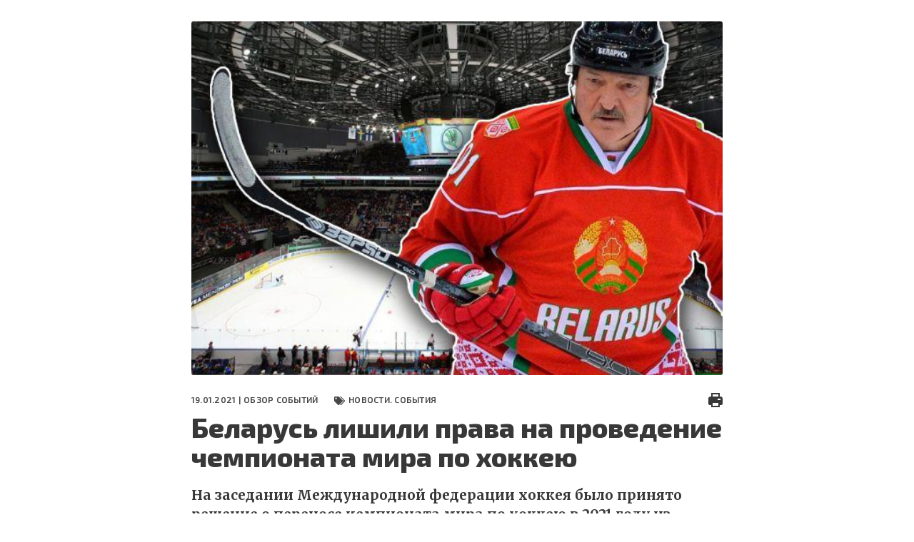

--- FILE ---
content_type: text/html; charset=UTF-8
request_url: https://fondsk.ru/news/2021/01/19/belarus-lishili-prava-na-provedenie-chempionata-mira-po-hokkeju.html?print
body_size: 18070
content:
<!DOCTYPE html>
<html lang="ru" dir="ltr" prefix="og: https://ogp.me/ns#">
  <head>
    <meta charset="utf-8" />
<meta name="description" content="На заседании Международной федерации хоккея было принято решение о переносе чемпионата мира по хоккею в 2021 году из Беларуси – «из соображения вопросов безопасности»." />
<link rel="canonical" href="https://fondsk.ru/news/2021/01/19/belarus-lishili-prava-na-provedenie-chempionata-mira-po-hokkeju.html" />
<link rel="image_src" href="https://fondsk.ru/sites/default/files/images/news/2021/01/19/15266.jpg" />
<meta property="og:image" content="https://fondsk.ru/sites/default/files/images/news/2021/01/19/15266.jpg" />
<meta name="Generator" content="Drupal 9 (https://www.drupal.org)" />
<meta name="MobileOptimized" content="width" />
<meta name="HandheldFriendly" content="true" />
<meta name="viewport" content="width=device-width, initial-scale=1.0" />
<meta http-equiv="X-UA-Compatible" content="IE=edge" />
<link rel="icon" href="/themes/fondsk/favicon.ico" type="image/vnd.microsoft.icon" />

    <title>Беларусь лишили права на проведение Чемпионата мира по хоккею — Фонд стратегической культуры</title>
    <!-- Favicon  -->
    <link rel="apple-touch-icon" sizes="180x180" href="https://fondsk.ru/themes/fondsk/assets/icons/favicon/apple-touch-icon.png">
    <link rel="icon" type="image/png" sizes="32x32" href="https://fondsk.ru/themes/fondsk/assets/icons/favicon/favicon-32x32.png">
    <link rel="icon" type="image/png" sizes="16x16" href="https://fondsk.ru/themes/fondsk/assets/icons/favicon/favicon-16x16.png">
    <link rel="manifest" href="https://fondsk.ru/themes/fondsk/assets/icons/favicon/site.webmanifest">
    <link rel="mask-icon" href="https://fondsk.ru/themes/fondsk/assets/icons/favicon/safari-pinned-tab.svg" color="#5bbad5">
    <link rel="shortcut icon" href="https://fondsk.ru/themes/fondsk/assets/icons/favicon/favicon.ico">
    <link rel="license" href="https://creativecommons.org/publicdomain/zero/1.0/">
    <meta name="msapplication-TileColor" content="#da532c">
    <meta name="msapplication-config" content="https://fondsk.ru/themes/fondsk/assets/icons/favicon/browserconfig.xml">
    <meta name="theme-color" content="#ffffff">
    <link rel="stylesheet" media="all" href="/sites/default/files/css/css_-Q4n_vDUNhlis7TW6Asb2SslPISmCRo_uDuZUumsgUg.css" />
<link rel="stylesheet" media="all" href="https://cdnjs.cloudflare.com/ajax/libs/font-awesome/4.7.0/css/font-awesome.min.css" />
<link rel="stylesheet" media="all" href="/sites/default/files/css/css_e0hOadL_tVHvyt4FgNSfdbRTw5mPl3YdNyqxdMqU9HE.css" />
<link rel="stylesheet" media="all" href="/sites/default/files/css/css_hsaNUAG_VmkXB4v2cbok9mD8dIEkq1qqzXKaoqQrQOU.css" />
<link rel="stylesheet" media="all" href="https://unpkg.com/aos@2.3.1/dist/aos.css" />
<link rel="stylesheet" media="all" href="/sites/default/files/css/css_2lHATa7ZyBJ4DPDga88h7VzHeHb-feqEg1ee4U3e-6Q.css" />

    
    <script async src="https://widget.sparrow.ru/js/embed.js"></script>
  </head>

  <body>
        <a href="#main-content" class="visually-hidden focusable">
      Перейти к основному содержанию
    </a>

    
      <div class="dialog-off-canvas-main-canvas" data-off-canvas-main-canvas>
    <div class="container-fluid container--print">
	<section class="content--print">
    <a id="main-content" tabindex="-1"></a>          <div data-history-node-id="15266" role="article" class="article">
    <header class="article__top">
            <div class="article__img">
                <img src="/sites/default/files/styles/news_full/public/images/news/2021/01/19/15266.jpg?itok=wbtGaWrN" alt="Беларусь лишили права на проведение Чемпионата мира по хоккею" />


      </div>
      
      <div class="article__meta-box">
        <div class="article__meta meta">
          <span class="data meta__item">
            19.01.2021 |
                        <a href="/authors/novosti.-sobytija.html">Обзор событий  </a>
                      </span>
                    <div class="tag meta__item">
            <a href="/rubrics/novosti.html">
              Новости. События
            </a>
          </div>
                  </div>
        <div class="print">
          <a href="/news/2021/01/19/belarus-lishili-prava-na-provedenie-chempionata-mira-po-hokkeju.html" title="Печать" onclick="window.print();">
            <img src="/themes/fondsk/assets/icons/article/print.svg" alt="print">
          </a>
        </div>
      </div>

      
      <h1 class="article__title">
        <span>Беларусь лишили права на проведение чемпионата мира по хоккею</span>

      </h1>
      

      <p class="article__descr">
        На заседании Международной федерации хоккея было принято решение о переносе чемпионата мира по хоккею в 2021 году из Беларуси &ndash; &laquo;из соображения вопросов безопасности&raquo;.
      </p>
    </header>

    <div class="article__content--print">
            <h2>
        В Минске уверены: спорт всегда должен оставаться вне политики
      </h2>
              <p style="text-align: justify;">	В понедельник, 18 января, состоялось заседание Международной федерации хоккея <em>(IIHF)</em>, на котором было принято решение о переносе чемпионата мира по хоккею в 2021 году из Беларуси.</p><blockquote>	<p style="text-align: justify;">		<em>&laquo;Совет IIHF сегодня подтвердил, что решение о переносе чемпионата мира по хоккею 2021 года из Минска (Белоруссия) неизбежно. Решение принято из соображений вопросов безопасности&raquo;,</em></p></blockquote><p style="text-align: justify;">	&ndash; говорится в&nbsp;<a data-cke-saved-href="https://www.iihf.com/en/events/2021/wm/news/24134/iihf_to_move_2021_world_championship" href="https://www.iihf.com/en/events/2021/wm/news/24134/iihf_to_move_2021_world_championship" target="_blank">сообщении</a>&nbsp;на сайте&nbsp;<em>IIHF</em>.</p><p style="text-align: justify;">	Напомним, чемпионат должен был состояться с 21 мая по 6 июня в Минске и в Риге. Однако правительство Латвии направило в <em>IIHF</em> письмо с просьбой перенести чемпионат мира 2021 года из Беларуси в любую другую страну, уверяя, что в Минске проводить чемпионат опасно.</p><blockquote>	<p style="text-align: justify;">		<em>&laquo;Очень прискорбно, что пришлось отменить заявку на совместное проведение Минска и Риги. И хотя Совет считает, что чемпионат мира не должен использоваться для политической пропаганды какой-либо стороной, он признал, что проведение этого мероприятия в Минске было бы неуместным, ведь пришлось бы решать серьёзные проблемы, тогда как безопасность команд, зрителей и официальных лиц должны оставаться в приоритете&raquo;,</em></p></blockquote><p style="text-align: justify;">	&ndash;&nbsp;<a data-cke-saved-href="https://www.iihf.com/en/events/2021/wm/news/24134/iihf_to_move_2021_world_championship" href="https://www.iihf.com/en/events/2021/wm/news/24134/iihf_to_move_2021_world_championship" target="_blank">сказал</a>&nbsp;журналистам после заседания президент Международной федерации хоккея <strong>Рене Фазель</strong>.</p><p style="text-align: justify;">	В Латвии такое решение Международной федерации хоккея поприветствовали, отметив, что Латвия готова принять весь чемпионат.</p><blockquote>	<p style="text-align: justify;">		<em>&laquo;Спорт не должен использоваться авторитарными режимами для своей выгоды&raquo;,</em></p></blockquote><p style="text-align: justify;">	&ndash;&nbsp;<a data-cke-saved-href="https://twitter.com/edgarsrinkevics/status/1351196935298932739" href="https://twitter.com/edgarsrinkevics/status/1351196935298932739" target="_blank">подчеркнул</a>&nbsp;глава МИД Латвии <strong>Эдгар Ринкевич</strong>.</p><p style="text-align: justify;">	Однако в Федерации хоккея уже сообщили, что новое место проведения чемпионата будет определено позже, пока есть несколько вариантов &ndash; чемпионат может пройти в Латвии и Дании или в Латвии и Словакии, рассматривается также вариант проведения турнира только в Латвии.</p><p style="text-align: justify;">	Лидер белорусской оппозиции <strong>Светлана Тихановская</strong> назвала решение <em>IIHF&nbsp;&laquo;победой оппозиции и диаспоры&raquo;</em>.</p><p style="text-align: justify;">	А в Белоруссии считают, что болельщиков страны лишили праздника.</p><blockquote>	<p style="text-align: justify;">		<em>&laquo;Печально, что праздник мирового хоккея, к которому мы все долго готовились и который долго ждали, не состоится в белорусской столице. Спорт всегда должен радовать зрителей и оставаться вне политики, это не подлежит сомнению&raquo;,</em></p></blockquote><p style="text-align: justify;">	&ndash;&nbsp;<a data-cke-saved-href="https://www.belta.by/sport/view/sport-dolzhen-byt-prazdnikom-i-vsegda-ostavatsja-vne-politiki-horoneko-424653-2021/" href="https://www.belta.by/sport/view/sport-dolzhen-byt-prazdnikom-i-vsegda-ostavatsja-vne-politiki-horoneko-424653-2021/" target="_blank">уверен</a>&nbsp;известный белорусский спортсмен, многократный рекордсмен и чемпион планеты по гиревому спорту <strong>Вячеслав Хоронеко</strong>.</p><p style="text-align: justify;">	<em>Соб. корр. ФСК</em></p>
<div class="rate-widget fivestar"><form class="node-news-15266-fivestar-news-rating-0 vote-form" id="rate-widget-base-form" data-drupal-selector="node-news-15266-fivestar-news-rating-0" action="/news/2021/01/19/belarus-lishili-prava-na-provedenie-chempionata-mira-po-hokkeju.html?print=" method="post" accept-charset="UTF-8">
  <div class="rating">
    <div class="rating__title">Оцените статью</div>
  
  <div class="rating__wrapper">
    <div class="fivestar-rating-wrapper rate-enabled" can-edit="true"><div class="form-item js-form-item form-type-radio js-form-type-radio form-item-value js-form-item-value">
  <label class="form-item js-form-item form-type-radio js-form-type-radio form-item-value js-form-item-value rating-label fivestar-rating-label fivestar-rating-label-1"><input twig-suggestion="rating-input" class="rating-input fivestar-rating-input fivestar-rating-input-1 form-radio" data-drupal-selector="edit-value-1" type="radio" id="edit-value-1" name="value" value="1" />

  </label>
    </div>
<div class="form-item js-form-item form-type-radio js-form-type-radio form-item-value js-form-item-value">
  <label class="form-item js-form-item form-type-radio js-form-type-radio form-item-value js-form-item-value rating-label fivestar-rating-label fivestar-rating-label-2"><input twig-suggestion="rating-input" class="rating-input fivestar-rating-input fivestar-rating-input-2 form-radio" data-drupal-selector="edit-value-2" type="radio" id="edit-value-2" name="value" value="2" />

  </label>
    </div>
<div class="form-item js-form-item form-type-radio js-form-type-radio form-item-value js-form-item-value">
  <label class="form-item js-form-item form-type-radio js-form-type-radio form-item-value js-form-item-value rating-label fivestar-rating-label fivestar-rating-label-3"><input twig-suggestion="rating-input" class="rating-input fivestar-rating-input fivestar-rating-input-3 form-radio" data-drupal-selector="edit-value-3" type="radio" id="edit-value-3" name="value" value="3" />

  </label>
    </div>
<div class="form-item js-form-item form-type-radio js-form-type-radio form-item-value js-form-item-value">
  <label class="form-item js-form-item form-type-radio js-form-type-radio form-item-value js-form-item-value rating-label fivestar-rating-label fivestar-rating-label-4"><input twig-suggestion="rating-input" class="rating-input fivestar-rating-input fivestar-rating-input-4 form-radio" data-drupal-selector="edit-value-4" type="radio" id="edit-value-4" name="value" value="4" />

  </label>
    </div>
<div class="form-item js-form-item form-type-radio js-form-type-radio form-item-value js-form-item-value">
  <label class="form-item js-form-item form-type-radio js-form-type-radio form-item-value js-form-item-value rating-label fivestar-rating-label fivestar-rating-label-5"><input twig-suggestion="rating-input" class="rating-input fivestar-rating-input fivestar-rating-input-5 form-radio" data-drupal-selector="edit-value-5" type="radio" id="edit-value-5" name="value" value="5" />

  </label>
      <div class="rating-option-result">0.0</div>
    </div>
</div><input autocomplete="off" data-drupal-selector="form-drx4tkxcq-f09l0htx0mcjf4uduv7mpv6915cjfojk" type="hidden" name="form_build_id" value="form-_dRx4TKxcq_f09L0Htx0Mcjf4uDuV7MPv6915CJFojk" />
<input data-drupal-selector="edit-node-news-15266-fivestar-news-rating-0" type="hidden" name="form_id" value="node_news_15266_fivestar_news_rating_0" />
<input class="fivestar-rating-submit button button--primary js-form-submit form-submit" data-drupal-selector="edit-submit" type="submit" id="edit-submit--2" name="op" value="Сохранить" />

      </div>

  </div>

</form>
</div>

    </div>
  </div>



  </section>

  <footer class="footer footer--print">
    <div class="info info--print">Аналитический портал "Фонд стратегической культуры |
      Электронный адрес: and4195@yandex.ru, info@fondsk.ru |
      Cвидетельство о регистрации от 24.07.2008 серия ЭЛ № ФС 77-32663
    </div>
    <div class="footer__bottom">
      <div class="copyright">
        © 2011 – 2025 | ФСК - Аналитика: новости, политика, экономика, история и культура, мнение эксперта
        |
        Перепечатка материалов сайта разрешается с письменного согласия редакции при обязательном условии
        гиперссылки на электронное издание www.fondsk.ru с указанием автора перепечатываемого материала и
        полного названия источника (Фонд Стратегической Культуры). Точка зрения редакции сайта может не
        совпадать с точкой зрения авторов статей.
      </div>
    </div>
  </footer>
</div>

  </div>

    

    <script type="application/json" data-drupal-selector="drupal-settings-json">{"path":{"baseUrl":"\/","scriptPath":null,"pathPrefix":"","currentPath":"node\/15266","currentPathIsAdmin":false,"isFront":false,"currentLanguage":"ru","currentQuery":{"print":""}},"pluralDelimiter":"\u0003","suppressDeprecationErrors":true,"ajaxPageState":{"libraries":"core\/internal.jquery.form,fondsk\/global-scripts,fondsk\/global-styling,fondsk\/print_page,poll\/drupal.poll-links,rate\/unvote-helper,rate\/w-fivestar,statistics\/drupal.statistics,system\/base","theme":"fondsk","theme_token":null},"ajaxTrustedUrl":{"form_action_p_pvdeGsVG5zNF_XLGPTvYSKCf43t8qZYSwcfZl2uzM":true,"\/news\/2021\/01\/19\/belarus-lishili-prava-na-provedenie-chempionata-mira-po-hokkeju.html?print=\u0026ajax_form=1":true},"statistics":{"data":{"nid":"15266"},"url":"\/core\/modules\/statistics\/statistics.php"},"ajax":{"edit-submit--2":{"callback":"::ajaxSubmit","event":"click","wrapper":"rate-widget-base-form","progress":{"type":null},"url":"\/news\/2021\/01\/19\/belarus-lishili-prava-na-provedenie-chempionata-mira-po-hokkeju.html?print=\u0026ajax_form=1","dialogType":"ajax","submit":{"_triggering_element_name":"op","_triggering_element_value":"\u0421\u043e\u0445\u0440\u0430\u043d\u0438\u0442\u044c"}}},"user":{"uid":0,"permissionsHash":"2a5a68445f9cf7dd24ead1b2c5258c1277ac2a3a6b00f873a84825469fe40911"}}</script>
<script src="/sites/default/files/js/js_3uqG0k3ACHmJv7NgZJHazyPVsQJUmsKEnNLw6Iw1gic.js"></script>
<script src="https://unpkg.com/aos@2.3.1/dist/aos.js"></script>
<script src="/sites/default/files/js/js_ySA2g4R00Q2Nt1JPow788oBMKUIjUipWUtR_0szBz5s.js"></script>

  </body>
</html>


--- FILE ---
content_type: text/css
request_url: https://fondsk.ru/sites/default/files/css/css_2lHATa7ZyBJ4DPDga88h7VzHeHb-feqEg1ee4U3e-6Q.css
body_size: 10255
content:
@import"https://fonts.googleapis.com/css2?family=Exo+2:wght@400;500;600;700;800&display=swap";@import"https://fonts.googleapis.com/css2?family=Merriweather:ital,wght@0,400;0,700;0,900;1,400&display=swap";*,::after,::before{-webkit-box-sizing:border-box;box-sizing:border-box}html{font-family:sans-serif;line-height:1.15;-webkit-text-size-adjust:100%;-webkit-tap-highlight-color:rgba(0,0,0,0)}article,aside,figcaption,figure,footer,header,hgroup,main,nav,section{display:block}body{margin:0;font-family:-apple-system,BlinkMacSystemFont,"Segoe UI",Roboto,"Helvetica Neue",Arial,"Noto Sans",sans-serif,"Apple Color Emoji","Segoe UI Emoji","Segoe UI Symbol","Noto Color Emoji";font-size:1rem;font-weight:400;line-height:1.5;color:#212529;text-align:left;background-color:#fff}[tabindex="-1"]:focus{outline:0 !important}hr{-webkit-box-sizing:content-box;box-sizing:content-box;height:0;overflow:visible}h1,h2,h3,h4,h5,h6{margin-top:0;margin-bottom:.5rem}p{margin-top:0;margin-bottom:1rem}abbr[data-original-title],abbr[title]{text-decoration:underline;-webkit-text-decoration:underline dotted;text-decoration:underline dotted;cursor:help;border-bottom:0;-webkit-text-decoration-skip-ink:none;text-decoration-skip-ink:none}address{margin-bottom:1rem;font-style:normal;line-height:inherit}dl,ol,ul{margin-top:0;margin-bottom:1rem}ol ol,ol ul,ul ol,ul ul{margin-bottom:0}dt{font-weight:700}dd{margin-bottom:.5rem;margin-left:0}blockquote{margin:0 0 1rem}b,strong{font-weight:bolder}small{font-size:80%}sub,sup{position:relative;font-size:75%;line-height:0;vertical-align:baseline}sub{bottom:-0.25em}sup{top:-0.5em}a{color:#007bff;text-decoration:none;background-color:rgba(0,0,0,0)}a:hover{color:#0056b3;text-decoration:underline}a:not([href]):not([tabindex]){color:inherit;text-decoration:none}a:not([href]):not([tabindex]):focus,a:not([href]):not([tabindex]):hover{color:inherit;text-decoration:none}a:not([href]):not([tabindex]):focus{outline:0}code,kbd,pre,samp{font-family:SFMono-Regular,Menlo,Monaco,Consolas,"Liberation Mono","Courier New",monospace;font-size:1em}pre{margin-top:0;margin-bottom:1rem;overflow:auto}figure{margin:0 0 1rem}img{vertical-align:middle;border-style:none}svg{overflow:hidden;vertical-align:middle}table{border-collapse:collapse}caption{padding-top:.75rem;padding-bottom:.75rem;color:#6c757d;text-align:left;caption-side:bottom}th{text-align:inherit}label{display:inline-block;margin-bottom:.5rem}button{border-radius:0}button:focus{outline:1px dotted;outline:5px auto -webkit-focus-ring-color}button,input,optgroup,select,textarea{margin:0;font-family:inherit;font-size:inherit;line-height:inherit}button,input{overflow:visible}button,select{text-transform:none}select{word-wrap:normal}[type=button],[type=reset],[type=submit],button{-moz-appearance:button;appearance:button;-webkit-appearance:button}[type=button]:not(:disabled),[type=reset]:not(:disabled),[type=submit]:not(:disabled),button:not(:disabled){cursor:pointer}[type=button]::-moz-focus-inner,[type=reset]::-moz-focus-inner,[type=submit]::-moz-focus-inner,button::-moz-focus-inner{padding:0;border-style:none}input[type=checkbox],input[type=radio]{-webkit-box-sizing:border-box;box-sizing:border-box;padding:0}input[type=date],input[type=datetime-local],input[type=month],input[type=time]{-moz-appearance:listbox;appearance:listbox;-webkit-appearance:listbox}textarea{overflow:auto;resize:vertical}fieldset{min-width:0;padding:0;margin:0;border:0}legend{display:block;width:100%;max-width:100%;padding:0;margin-bottom:.5rem;font-size:1.5rem;line-height:inherit;color:inherit;white-space:normal}progress{vertical-align:baseline}[type=number]::-webkit-inner-spin-button,[type=number]::-webkit-outer-spin-button{height:auto}[type=search]{outline-offset:-2px;-moz-appearance:none;appearance:none;-webkit-appearance:none}[type=search]::-webkit-search-decoration{appearance:none;-webkit-appearance:none}::-webkit-file-upload-button{font:inherit;appearance:button;-webkit-appearance:button}output{display:inline-block}summary{display:list-item;cursor:pointer}template{display:none}[hidden]{display:none !important}html{overflow:auto}body{overflow:visible;height:100%}html,body{max-width:100%}body{margin:0;background-color:#fff;color:#383838;font-weight:400;font-family:"Merriweather",serif;font-size:17px}*,*:before,*:after{-webkit-box-sizing:border-box;box-sizing:border-box}button,button:active,button:focus{border:none;outline:none}input:focus,textarea:focus{outline:0}a,a:hover{text-decoration:none}ul{list-style-type:none;margin:0;padding:0}hr{margin-bottom:25px;border-top:1px solid #f1f1f1;color:#f1f1f1}p{font-family:"Merriweather",serif;font-weight:400;font-size:17px;line-height:27px;color:#383838}strong{font-weight:700}.page{height:100vh}.page__top{margin-bottom:55px}.page__title{margin-bottom:50px}.page__content{margin-bottom:55px}.page__content p{margin-bottom:38px}.content{padding:40px 0 80px}.content__top{margin-bottom:80px}.btn-menu{width:40px;height:40px;display:none;-webkit-box-orient:vertical;-webkit-box-direction:normal;-ms-flex-direction:column;flex-direction:column;-webkit-box-align:center;-ms-flex-align:center;align-items:center;-webkit-box-pack:center;-ms-flex-pack:center;justify-content:center;cursor:pointer;position:relative;-webkit-transition:all .5s;transition:all .5s;margin-left:50px;z-index:999}.btn-row{background-color:#383838;height:3px;margin:2px 0;position:relative;width:65%;-webkit-transition:all .5s;transition:all .5s}.btn-menu.active .btn-row{background-color:#ca4244}.btn-menu.active .btn-row:first-child{-webkit-transform:rotate(-135deg);transform:rotate(-135deg);top:7px}.btn-menu.active .btn-row:last-child{-webkit-transform:rotate(-225deg);transform:rotate(-225deg);top:-7px}.btn-menu.active .btn-row:nth-child(2){opacity:0}.mobile-nav{-webkit-transform:translateX(500vh);transform:translateX(500vh);display:none;-webkit-box-orient:vertical;-webkit-box-direction:normal;-ms-flex-direction:column;flex-direction:column;-webkit-box-pack:start;-ms-flex-pack:start;justify-content:flex-start;-webkit-box-align:center;-ms-flex-align:center;align-items:center;padding:40px;background-color:rgba(255,255,255,.1);-webkit-transition:all .9s;transition:all .9s;z-index:1000;position:fixed;top:60px;left:0;width:100%;height:calc(100vh - 60px);overflow:hidden}.mobile-nav.active{-webkit-transform:translateX(0);transform:translateX(0);background-color:#fff;overflow-y:scroll;text-align:center}.mobile__menu-item{display:block;font-family:"Exo 2",sans-serif;font-weight:700;font-size:17px;line-height:20px;letter-spacing:.02em;text-transform:uppercase;color:#383838;line-height:56px;-webkit-transition:all .3s;transition:all .3s}.mobile__menu li:hover a.mobile__menu-item{color:#ca4244}.mobile__submenu{display:none;margin-top:10px;margin-bottom:20px;-webkit-transition:all .2s ease-in-out;transition:all .2s ease-in-out}.mobile__submenu ul li{height:45px}.mobile__submenu-item{display:block;font-family:"Exo 2",sans-serif;font-weight:600;font-size:18px;line-height:45px;color:#383838;-webkit-transition:all .3s linear;transition:all .3s linear}.mobile__submenu-item:hover{color:#ca4244}nav.mobile-nav ul li.active>ul.mobile__submenu{display:block}.header{width:100%;background-color:#fff;position:relative;z-index:1000}.header__top{min-height:100px;border-bottom:2px solid #f1f1f1;padding-top:16px}.header__nav{background-color:#fff;height:55px;display:-webkit-box;display:-ms-flexbox;display:flex;-webkit-box-align:center;-ms-flex-align:center;align-items:center;-webkit-box-shadow:0px 5px 10px rgba(0,0,0,.1);box-shadow:0px 5px 10px rgba(0,0,0,.1);position:relative;z-index:2;-webkit-transition:all .3s linear;transition:all .3s linear}.header__nav.fixed{position:fixed;top:0;left:0;width:100%}.header__logo{display:block}.header__logo img{max-width:100%}.header__logo--mobile{display:none;height:50px}.header__logo--mobile img{height:100%}.header__menu{display:-webkit-box;display:-ms-flexbox;display:flex;-webkit-box-pack:justify;-ms-flex-pack:justify;justify-content:space-between;-webkit-box-align:center;-ms-flex-align:center;align-items:center}.header__menu-item{display:block;font-family:"Exo 2",sans-serif;font-weight:700;font-size:17px;line-height:20px;letter-spacing:.02em;text-transform:uppercase;color:#383838;line-height:55px;-webkit-transition:all .3s;transition:all .3s}.header__menu>li:hover .header__submenu{opacity:.9;height:auto;min-height:100px;padding:44px 0 10px;border-top:2px solid #f1f1f1;margin-top:0px}.header__menu>li:hover a.header__menu-item{color:#ca4244}.header__submenu{-webkit-transition:opacity .5s ease-out,margin-top .3s ease-in-out,height .5s ease-out;transition:opacity .5s ease-out,margin-top .3s ease-in-out,height .5s ease-out;opacity:0;height:0;overflow:hidden;padding:0;position:absolute;width:100vw;margin-top:20px;top:100%;left:0;z-index:1;background-color:#fff;-webkit-box-shadow:0px 5px 10px rgba(0,0,0,.1);box-shadow:0px 5px 10px rgba(0,0,0,.1)}.header__submenu ul li{height:64px}.header__submenu-item{display:block;font-family:"Exo 2",sans-serif;font-weight:600;font-size:18px;line-height:24px;color:#383838;-webkit-transition:all .3s linear;transition:all .3s linear}.header__submenu-item:hover{color:#ca4244}.search-form{position:relative;width:auto}.search-form__input{width:300px;height:50px;padding:0 48px 0 26px;font-family:"Exo 2",sans-serif;font-size:16px;line-height:50px;color:#383838;background:#fff;border:4px solid #f1f1f1;border-radius:50px;outline:none;-webkit-transition:all .3s ease 0ms;transition:all .3s ease 0ms}.search-form__input:focus{width:360px}.search-form__input--fw{width:100%}.search-form__input--fw:focus{width:100%}.search-form__submit{position:absolute;width:42px;height:42px;top:4px;right:6px;background:none;border:none;outline:none}.search-form__icon{text-align:center;width:22px;height:23px;fill:#383838}.header__search,.page__search{display:-webkit-box;display:-ms-flexbox;display:flex;-webkit-box-pack:end;-ms-flex-pack:end;justify-content:end}.page__search .search-form__submit{background:url(/themes/fondsk/assets/icons/search.svg) no-repeat center}.page__search--fw{display:block}.footer__search .search-form{width:100%}.footer__search .search-form__input{width:100%}.footer__search .search-form__input:focus{width:100%}.ss-form{text-align:center;border:4px solid #f1f1f1;border-radius:3px;padding:44px 20px;display:-webkit-box;display:-ms-flexbox;display:flex;-webkit-box-orient:vertical;-webkit-box-direction:normal;-ms-flex-direction:column;flex-direction:column;-webkit-box-pack:start;-ms-flex-pack:start;justify-content:start;-webkit-box-align:center;-ms-flex-align:center;align-items:center;margin-bottom:40px}.ss-form__header{margin-bottom:50px}.ss-form__input{height:50px;padding:0 48px 0 26px;font-family:"Exo 2",sans-serif;font-size:16px;line-height:50px;color:#383838;background:#fff;border:4px solid #f1f1f1;border-radius:50px;outline:none;-webkit-transition:all .3s ease 0ms;transition:all .3s ease 0ms;margin-bottom:36px}.ss-form__submit{width:217px;height:60px;background-color:#ca4244;border:none;border-radius:8px;outline:none;text-align:center;font-family:"Exo 2",sans-serif;font-weight:700;font-size:15px;line-height:24px;letter-spacing:.02em;text-transform:uppercase;color:#383838;font-weight:600;color:#fff;-webkit-transition:all .3s linear;transition:all .3s linear}.ss-form__submit:hover{background-color:#b53335;-webkit-box-shadow:0px 4px 20px 2px rgba(241,93,96,.5);box-shadow:0px 4px 20px 2px rgba(241,93,96,.5)}.ss-form__submit:active{background-color:#b1292b}.ss-form__agree{display:-webkit-box;display:-ms-flexbox;display:flex;-webkit-box-align:start;-ms-flex-align:start;align-items:start;-webkit-box-pack:justify;-ms-flex-pack:justify;justify-content:space-between;font-family:"Exo 2",sans-serif;font-weight:500;font-size:12px;line-height:17px;color:#787878;text-align:left;margin-bottom:20px;max-width:280px}.ss-form__agree input{margin-top:5px}.ss-form__agree label{padding-left:20px;margin:0}.ss-form__agree a{-webkit-transition:all .3s linear;transition:all .3s linear;color:#787878}.ss-form__agree a:hover{text-decoration:underline;color:#616161}.btn{width:217px;height:60px;display:-webkit-box;display:-ms-flexbox;display:flex;-webkit-box-align:center;-ms-flex-align:center;align-items:center;-webkit-box-pack:center;-ms-flex-pack:center;justify-content:center;background-color:#ca4244;border:none;border-radius:8px;outline:none;font-family:"Exo 2",sans-serif;font-weight:700;font-size:15px;line-height:24px;letter-spacing:.02em;text-transform:uppercase;color:#383838;font-weight:600;color:#fff;-webkit-transition:all .3s linear;transition:all .3s linear}.btn:hover{background-color:#b53335;-webkit-box-shadow:0px 4px 20px 2px rgba(241,93,96,.5);box-shadow:0px 4px 20px 2px rgba(241,93,96,.5);color:#fff}.btn:active{background-color:#b1292b}.btn--sm{width:auto;height:42px;padding:5px 18px;border-radius:3px}.date-range{display:-webkit-box;display:-ms-flexbox;display:flex;-webkit-box-pack:end;-ms-flex-pack:end;justify-content:flex-end;-webkit-box-align:center;-ms-flex-align:center;align-items:center;padding-top:12px;font-family:"Exo 2",sans-serif;font-weight:500;font-size:13px;line-height:17px;color:gray;text-transform:none;color:#474747}.date-range>span{font-family:"Exo 2",sans-serif;font-weight:700;font-size:15px;line-height:24px;letter-spacing:.02em;text-transform:uppercase;color:#383838;margin-left:5px;margin-right:5px}.date-range>img{margin-right:10px;cursor:pointer}.date-range>img:last-child{margin-right:0}.ui-widget{z-index:1000;-webkit-box-shadow:0px 5px 10px rgba(0,0,0,.1);box-shadow:0px 5px 10px rgba(0,0,0,.1);font-family:"Exo 2",sans-serif}.ui-widget-header{background-color:#f1f1f1;border:none}.ui-widget.ui-widget-content{border:1px solid #f1f1f1}.ui-state-default,.ui-widget-content .ui-state-default,.ui-widget-header .ui-state-default,.ui-button,html .ui-button.ui-state-disabled:hover,html .ui-button.ui-state-disabled:active{background-color:#f1f1f1;border-radius:3px;border:none}.ui-state-highlight,.ui-widget-content .ui-state-highlight,.ui-widget-header .ui-state-highlight{border:1px solid #cc7b1b;color:#cc7b1b}.ui-state-active,.ui-widget-content .ui-state-active,.ui-widget-header .ui-state-active,a.ui-button:active,.ui-button:active,.ui-button.ui-state-active:hover{background:#ca4244;border:1px solid #ca4244;border-radius:3px;color:#fff}.filter-block{display:-webkit-box;display:-ms-flexbox;display:flex;-webkit-box-pack:justify;-ms-flex-pack:justify;justify-content:space-between}.filter-block select,.filter-block input[type=date]{width:100%;padding:5px 10px;border:4px solid #f1f1f1;border-radius:3px;outline:none;font-family:"Exo 2";font-weight:700;font-size:15px;letter-spacing:.02em;text-transform:uppercase;color:#383838;margin-right:20px;background:url(/themes/fondsk/assets/icons/category/chevron-down.svg) no-repeat right #fff;-webkit-appearance:none;-moz-appearance:none;appearance:none;background-position:right 10px top 50%,0 0}.filter-block select option,.filter-block input[type=date] option{text-transform:none}.filter-block input[type=date]{background:none}.contacts-form{display:-webkit-box;display:-ms-flexbox;display:flex;-webkit-box-orient:vertical;-webkit-box-direction:normal;-ms-flex-direction:column;flex-direction:column;max-width:580px}.contacts-form__item{position:relative;margin-bottom:28px}.contacts-form__item:after{content:"*";position:absolute;right:-13px;top:-12px;font-size:22px;font-weight:bold;color:#ca4244;font-family:"Exo 2",sans-serif}.contacts-form__input{width:100%;height:50px;padding-left:22px;font-family:"Exo 2",sans-serif;font-size:16px;line-height:50px;color:#383838;background:#fff;border:4px solid #f1f1f1;border-radius:50px;outline:0;-webkit-transition:all .3s ease 0s;transition:all .3s ease 0s}.contacts-form__input--mess{padding:14px 22px;line-height:22px;min-height:210px;border-radius:8px;resize:none}.contacts-form__submit{width:190px}.contacts-form span{font-family:"Exo 2",sans-serif;font-weight:500;font-size:13px;line-height:17px;color:gray;text-transform:none;position:relative;padding-left:20px;margin-bottom:45px}.contacts-form span:before{content:"*";position:absolute;left:0;top:3px;font-size:22px;font-weight:bold;color:#ca4244;font-family:"Exo 2",sans-serif}h1,h1>a{font-family:"Exo 2",sans-serif;font-weight:800;font-size:38px;line-height:41px;color:#383838;text-transform:none}h2,h2>a{font-family:"Exo 2",sans-serif;font-weight:700;font-size:27px;line-height:31px;color:#383838;text-transform:none}h3,h3>a{font-family:"Exo 2",sans-serif;font-weight:700;font-size:22px;line-height:26px;color:#383838;text-transform:none}.social{display:-webkit-box;display:-ms-flexbox;display:flex;-webkit-box-pack:end;-ms-flex-pack:end;justify-content:end}.social__link{display:-webkit-box;display:-ms-flexbox;display:flex;-webkit-box-pack:center;-ms-flex-pack:center;justify-content:center;-webkit-box-align:center;-ms-flex-align:center;align-items:center;margin-left:19px;background-color:#ca4244;border-radius:50px;width:39px;height:39px;-webkit-transition:opacity .3s linear;transition:opacity .3s linear}.social__link:hover{opacity:.9}.social__icon{fill:#fff}.social__icon--tg{width:21px;height:18px}.social__icon--vk{width:26px;height:17px}.social__icon--ok{width:12px;height:20px}.social__icon--rss{width:19px;height:19px}.social--bottom{-webkit-box-pack:start;-ms-flex-pack:start;justify-content:start}.social--bottom__link{margin-left:0;margin-right:19px}.social--bottom__link:last-child{margin-right:0}.top-slider{position:relative;min-height:100%}.top-slider--for{overflow:hidden;position:relative;z-index:-1}.top-slider__img{border-radius:3px;overflow:hidden}.top-slider__img>img{max-height:560px;width:auto}.top-slider--nav{position:absolute;top:55%;left:80px;right:80px;z-index:10;overflow:hidden;border-radius:3px;-webkit-transition:all .3s linear;transition:all .3s linear}.top-slider__card{position:relative;min-height:300px;-webkit-box-sizing:border-box;box-sizing:border-box;padding:24px 40px 74px;background-color:#f3f1ec;z-index:15}.top-slider__card .num-block{position:absolute;right:16px;top:-10px;z-index:-1}.top-slider__card .num-block,.top-slider__card .num{font-family:"Exo 2",sans-serif;font-weight:700;font-size:150px;line-height:150px;color:#fff;-webkit-transition:all .3s linear;transition:all .3s linear}.top-slider__meta{margin-bottom:10px}.top-slider__header>a{display:block;font-family:"Exo 2",sans-serif;font-weight:800;font-size:41px;line-height:46px;color:#383838;margin-bottom:30px;-webkit-transition:all .3s linear;transition:all .3s linear}.top-slider__header>a:hover{color:#b53335}.top-slider__descr{font-family:"Merriweather",serif;font-weight:700;font-size:20px;line-height:30px;color:#383838}.slick-track{display:-webkit-box;display:-ms-flexbox;display:flex;-webkit-box-pack:justify;-ms-flex-pack:justify;justify-content:space-between;overflow:hidden}.slick-prev,.slick-next{width:70px;height:45px;position:absolute;bottom:0;right:0;border:none;background-color:#ca4244;-webkit-transition:all .3s linear;transition:all .3s linear;z-index:15}.slick-prev:focus,.slick-prev:active,.slick-next:focus,.slick-next:active{border:none}.slick-prev:hover,.slick-next:hover{opacity:.9}.slick-prev{right:70px;background-color:#fff}.slick-dots{bottom:25px;left:40px;margin:0;padding:0;position:absolute;z-index:15}.slick-dots li{display:inline-block;margin-right:12px}.slick-dots li button{background-color:#383838;border:none;color:rgba(0,0,0,0);font-size:0;outline:none;padding:0;height:5px;width:5px;-webkit-transition:all .3s linear;transition:all .3s linear;border-radius:50%}.slick-dots li:hover button,.slick-dots li.slick-active button{width:11px;height:11px;background-color:#ca4244}.meta{display:-webkit-box;display:-ms-flexbox;display:flex;-webkit-box-pack:start;-ms-flex-pack:start;justify-content:start;-webkit-box-align:center;-ms-flex-align:center;align-items:center;font-family:"Exo 2",sans-serif;font-weight:600;font-size:12px;line-height:14px;letter-spacing:.02em;text-transform:uppercase;color:#474747}.meta a{color:#474747;-webkit-transition:color .3s;transition:color .3s}.meta a:hover{color:#014e92}.meta__item{margin-right:23px;position:relative}.meta__item .caption{display:block;font-family:"Exo 2",sans-serif;font-weight:500;font-size:13px;line-height:17px;color:gray;text-transform:none}.meta__item.data{line-height:28px}.meta__item.tag,.meta__item.views{padding-left:20px}.meta__item:last-child{margin-right:0}.meta__item.tag:before,.meta__item.views:before{position:absolute;content:"";top:0;left:0;width:15px;height:15px;display:block}.meta__item.tag:before{background:url(/themes/fondsk/assets/icons/meta/icon_tags.svg) center center/cover no-repeat}.meta__item.views:before{background:url(/themes/fondsk/assets/icons/meta/icon_eye.svg) center center/cover no-repeat}.meta__img{display:block;border-radius:50%}.meta__img--left{height:56px;width:56px;margin-right:26px;min-width:56px;-o-object-fit:cover;object-fit:cover}.meta__img--right{width:80px;height:80px;-o-object-fit:cover;object-fit:cover;min-width:80px}.meta--mb{margin-bottom:12px}.meta--img{-webkit-box-pack:justify;-ms-flex-pack:justify;justify-content:space-between}.meta--img__wrapper{display:-webkit-box;display:-ms-flexbox;display:flex;-webkit-box-orient:vertical;-webkit-box-direction:normal;-ms-flex-direction:column;flex-direction:column;-webkit-box-align:start;-ms-flex-align:start;align-items:flex-start}.meta--img__wrapper span{margin-bottom:20px}.label{color:#014e92;border:1px solid #014e92;padding:0 7px;line-height:26px;border-radius:3px;margin-right:16px}.label--red{color:#ca4244;border:1px solid #ca4244}.label--orange{border-radius:3px;border:1px solid #fab140;color:#cc7b1b;position:relative;padding:0 22px 0 8px;line-height:23px;margin-right:10px}.label--orange:after{position:absolute;content:"";background:url(/themes/fondsk/assets/icons/meta/lightning.svg) center center/cover no-repeat;width:10px;height:14px;top:5px;right:7px}.label--orange:before{content:"";position:absolute;top:-1px;left:-1px;right:-1px;bottom:-1px;border-radius:3px;background:linear-gradient(120deg,#FAB140,#CA4244,#FAB140);background-size:300% 300%;-webkit-clip-path:polygon(0% 100%,1px 100%,1px 1px,calc(100% - 1px) 1px,calc(100% - 1px) calc(100% - 1px),1px calc(100% - 1px),1px 100%,100% 100%,100% 0%,0% 0%);clip-path:polygon(0% 100%,1px 100%,1px 1px,calc(100% - 1px) 1px,calc(100% - 1px) calc(100% - 1px),1px calc(100% - 1px),1px 100%,100% 100%,100% 0%,0% 0%)}.label--orange.in:before{-webkit-animation:frame-enter 1s forwards ease-in-out reverse,gradient-animation 4s ease-in-out infinite;animation:frame-enter 1s forwards ease-in-out reverse,gradient-animation 4s ease-in-out infinite}@-webkit-keyframes gradient-animation{0%{background-position:15% 0%}50%{background-position:85% 100%}100%{background-position:15% 0%}}@keyframes gradient-animation{0%{background-position:15% 0%}50%{background-position:85% 100%}100%{background-position:15% 0%}}@-webkit-keyframes frame-enter{0%{-webkit-clip-path:polygon(0% 100%,1px 100%,1px 1px,calc(100% - 1px) 1px,calc(100% - 1px) calc(100% - 1px),1px calc(100% - 1px),1px 100%,100% 100%,100% 0%,0% 0%);clip-path:polygon(0% 100%,1px 100%,1px 1px,calc(100% - 1px) 1px,calc(100% - 1px) calc(100% - 1px),1px calc(100% - 1px),1px 100%,100% 100%,100% 0%,0% 0%)}25%{-webkit-clip-path:polygon(0% 100%,1px 100%,1px 1px,calc(100% - 1px) 1px,calc(100% - 1px) calc(100% - 1px),calc(100% - 1px) calc(100% - 1px),calc(100% - 1px) 100%,100% 100%,100% 0%,0% 0%);clip-path:polygon(0% 100%,1px 100%,1px 1px,calc(100% - 1px) 1px,calc(100% - 1px) calc(100% - 1px),calc(100% - 1px) calc(100% - 1px),calc(100% - 1px) 100%,100% 100%,100% 0%,0% 0%)}50%{-webkit-clip-path:polygon(0% 100%,1px 100%,1px 1px,calc(100% - 1px) 1px,calc(100% - 1px) 1px,calc(100% - 1px) 1px,calc(100% - 1px) 1px,calc(100% - 1px) 1px,100% 0%,0% 0%);clip-path:polygon(0% 100%,1px 100%,1px 1px,calc(100% - 1px) 1px,calc(100% - 1px) 1px,calc(100% - 1px) 1px,calc(100% - 1px) 1px,calc(100% - 1px) 1px,100% 0%,0% 0%)}75%{-webkit-clip-path:polygon(0% 100%,1px 100%,1px 1px,1px 1px,1px 1px,1px 1px,1px 1px,1px 1px,1px 0%,0% 0%)}100%{-webkit-clip-path:polygon(0% 100%,1px 100%,1px 100%,1px 100%,1px 100%,1px 100%,1px 100%,1px 100%,1px 100%,0% 100%)}}@keyframes frame-enter{0%{-webkit-clip-path:polygon(0% 100%,1px 100%,1px 1px,calc(100% - 1px) 1px,calc(100% - 1px) calc(100% - 1px),1px calc(100% - 1px),1px 100%,100% 100%,100% 0%,0% 0%);clip-path:polygon(0% 100%,1px 100%,1px 1px,calc(100% - 1px) 1px,calc(100% - 1px) calc(100% - 1px),1px calc(100% - 1px),1px 100%,100% 100%,100% 0%,0% 0%)}25%{-webkit-clip-path:polygon(0% 100%,1px 100%,1px 1px,calc(100% - 1px) 1px,calc(100% - 1px) calc(100% - 1px),calc(100% - 1px) calc(100% - 1px),calc(100% - 1px) 100%,100% 100%,100% 0%,0% 0%);clip-path:polygon(0% 100%,1px 100%,1px 1px,calc(100% - 1px) 1px,calc(100% - 1px) calc(100% - 1px),calc(100% - 1px) calc(100% - 1px),calc(100% - 1px) 100%,100% 100%,100% 0%,0% 0%)}50%{-webkit-clip-path:polygon(0% 100%,1px 100%,1px 1px,calc(100% - 1px) 1px,calc(100% - 1px) 1px,calc(100% - 1px) 1px,calc(100% - 1px) 1px,calc(100% - 1px) 1px,100% 0%,0% 0%);clip-path:polygon(0% 100%,1px 100%,1px 1px,calc(100% - 1px) 1px,calc(100% - 1px) 1px,calc(100% - 1px) 1px,calc(100% - 1px) 1px,calc(100% - 1px) 1px,100% 0%,0% 0%)}75%{-webkit-clip-path:polygon(0% 100%,1px 100%,1px 1px,1px 1px,1px 1px,1px 1px,1px 1px,1px 1px,1px 0%,0% 0%)}100%{-webkit-clip-path:polygon(0% 100%,1px 100%,1px 100%,1px 100%,1px 100%,1px 100%,1px 100%,1px 100%,1px 100%,0% 100%)}}.news-block{position:relative}.news-block__content{border:4px solid #f1f1f1;padding:20px;width:100%;height:100%}.news-block__content.full-width{padding:50px 50px 30px 50px}.news-block.cat{margin:30px 0 80px}.news-block__item{margin-bottom:30px}.news-block__item .preview-wrapper{margin-top:4px;display:-webkit-box;display:-ms-flexbox;display:flex}.news-block__item .preview-wrapper img{margin-right:20px;margin-top:5px;width:112px;height:72px;-o-object-fit:cover;object-fit:cover;border-radius:3px}.news-block__item .preview-wrapper h3{line-height:26px}.news-block__item .preview-wrapper h3>a{font-size:20px;line-height:1;-webkit-transition:all .3s linear;transition:all .3s linear}.news-block__item .preview-wrapper h3>a:hover{color:#ca4244}.news-block__item--preview{margin-bottom:24px}.news-block__img{display:block;overflow:hidden;margin-bottom:12px;border-radius:3px;width:100%}.news-block__img--sm{height:164px}.news-block__img--md{height:234px}.news-block__img img{display:block;width:100%;height:100%;-webkit-transition:all .8s linear;transition:all .8s linear;-o-object-fit:cover;object-fit:cover}.news-block__img img:hover{-webkit-transform:scale(1.1);transform:scale(1.1)}.news-block__header{margin-bottom:20px}.news-block__header>a{-webkit-transition:all .3s linear;transition:all .3s linear}.news-block__header>a:hover{color:#ca4244}.news-block__descr{font-size:15px;line-height:24px}.news-block__meta .meta__item.data{line-height:25px}.news-block__list li{margin-bottom:24px;line-height:1}.news-block__list li>a{font-family:"Exo 2",sans-serif;font-weight:600;font-size:20px;line-height:27px;color:#383838;-webkit-transition:all .3s linear;transition:all .3s linear}.news-block__list li>a:hover{color:#ca4244}.news-block__list li:last-child{margin-bottom:0}.news-block__wrapper{display:-webkit-box;display:-ms-flexbox;display:flex;-webkit-box-orient:vertical;-webkit-box-direction:normal;-ms-flex-direction:column;flex-direction:column;height:100%;-webkit-box-align:start;-ms-flex-align:start;align-items:start}.news-block.cat--col4 .news-block__content,.news-block.cat--col6 .news-block__content{padding:20px 20px 0}.label-link{display:-webkit-inline-box;display:-ms-inline-flexbox;display:inline-flex;-webkit-box-align:center;-ms-flex-align:center;align-items:center;-webkit-box-pack:start;-ms-flex-pack:start;justify-content:start;height:38px;background-color:#ca4244;font-family:"Exo 2",sans-serif;font-size:15px;line-height:24px;letter-spacing:.02em;text-transform:uppercase;font-weight:600;color:#fff;padding:0 45px 0 19px;border-top-right-radius:3px;border-top-left-radius:3px;position:relative;-webkit-transition:all .3s linear;transition:all .3s linear}.label-link:after{position:absolute;display:block;content:"";background:url(/themes/fondsk/assets/icons/slider/arrow_right.svg) center center/cover no-repeat;top:15px;right:15px;width:16px;height:8px}.label-link:hover{color:#fff;opacity:.9}.news-feed__item{min-height:530px;padding-bottom:20px}.news-feed__meta{margin-bottom:5px}.news-feed__img{display:block;overflow:hidden;margin-bottom:12px;border-radius:3px;height:246px;width:100%;-o-object-fit:cover;object-fit:cover}.news-feed__img img{display:block;width:100%;height:100%;-webkit-transition:all .8s linear;transition:all .8s linear;-o-object-fit:cover;object-fit:cover}.news-feed__img img:hover{-webkit-transform:scale(1.1);transform:scale(1.1)}.news-feed__img--first{height:auto}.news-feed__img--first img{width:100%}.news-feed__header{margin-bottom:20px}.news-feed__header>a{display:block;-webkit-transition:all .3s linear;transition:all .3s linear}.news-feed__header>a:hover{color:#ca4244}.news-feed__descr{font-family:"Merriweather",serif;font-weight:400;font-size:17px;line-height:27px;color:#383838}.poll-wrapper{text-align:center;border:4px solid #f1f1f1;border-radius:3px;padding:30px 36px;display:-webkit-box;display:-ms-flexbox;display:flex;-webkit-box-orient:vertical;-webkit-box-direction:normal;-ms-flex-direction:column;flex-direction:column;-webkit-box-pack:start;-ms-flex-pack:start;justify-content:start;-webkit-box-align:center;-ms-flex-align:center;align-items:center;margin-bottom:40px}.poll-wrapper .meta{margin-bottom:15px}.poll-wrapper .messages-list{margin-top:0;margin-bottom:0}.poll-wrapper .messages-list .messages__header h2{font-size:20px;line-height:26px}.poll-wrapper .messages-list .messages__content{margin-left:0;font-size:15px}.poll-wrapper .messages-list .messages--error{margin-top:0}.poll-wrapper .messages-list .messages--status{display:none}.poll legend{display:none}.poll-question{margin-bottom:30px}.poll .vote-form{text-align:center}.poll .vote-form h3{text-align:center}.poll .form-wrapper{text-align:left}.poll .form-item,.poll .choice-title{display:-webkit-box;display:-ms-flexbox;display:flex;-webkit-box-pack:start;-ms-flex-pack:start;justify-content:start;-webkit-box-align:start;-ms-flex-align:start;align-items:start;font-size:15px;line-height:23px;margin-bottom:10px;font-weight:400}.poll dl{text-align:left}.poll dl .percent{font-family:"Exo 2",sans-serif;font-weight:700;font-size:15px;line-height:24px;letter-spacing:.02em;text-transform:uppercase;color:#383838;font-size:11px;text-align:right}.poll .total{font-family:"Exo 2",sans-serif;font-weight:500;font-size:13px;line-height:17px;color:gray;text-transform:none}.poll .bar{height:4px;background-color:#f1f1f1}.poll .bar .foreground{background-color:#ca4244;height:100%}.poll input[type=radio]{margin-right:20px;position:relative;top:4px;-webkit-transition:all .3s linear;transition:all .3s linear;cursor:pointer;-webkit-appearance:auto;appearance:auto;-moz-appearance:none}.poll input[type=radio]:after{width:17px;height:17px;border-radius:17px;top:-2px;left:-1px;position:relative;background-color:#fff;content:"";display:inline-block;visibility:visible;border:4px solid #f1f1f1;-webkit-transition:all .3s linear;transition:all .3s linear}.poll input[type=radio]:hover:after,.poll input[type=radio]:checked:hover:after{border:4px solid #dfdfdf}.poll input[type=radio]:checked:after{width:17px;height:17px;border-radius:17px;top:-2px;left:-1px;position:relative;background-color:#ca4244;content:"";display:inline-block;visibility:visible;border:4px solid #f1f1f1}.poll input[type=radio]+label{cursor:pointer;-webkit-transition:all .3s linear;transition:all .3s linear}.form-actions{display:none}.form-actions input[type=submit]{display:none}.vote-form .form-actions{display:-webkit-box;display:-ms-flexbox;display:flex;-webkit-box-orient:vertical;-webkit-box-direction:normal;-ms-flex-direction:column;flex-direction:column;-webkit-box-pack:start;-ms-flex-pack:start;justify-content:start;-webkit-box-align:center;-ms-flex-align:center;align-items:center}.vote-form .form-actions input[type=submit]:nth-child(1){width:217px;height:60px;display:-webkit-box;display:-ms-flexbox;display:flex;-webkit-box-align:center;-ms-flex-align:center;align-items:center;-webkit-box-pack:center;-ms-flex-pack:center;justify-content:center;background-color:#ca4244;border:none;border-radius:8px;outline:none;font-family:"Exo 2",sans-serif;font-weight:700;font-size:17px;line-height:20px;letter-spacing:.02em;text-transform:uppercase;color:#383838;font-weight:600;color:#fff;-webkit-transition:all .3s linear;transition:all .3s linear;margin-bottom:20px}.vote-form .form-actions input[type=submit]:nth-child(1):hover{background-color:#b53335;-webkit-box-shadow:0px 4px 20px 2px rgba(241,93,96,.5);box-shadow:0px 4px 20px 2px rgba(241,93,96,.5);color:#fff}.vote-form .form-actions input[type=submit]:nth-child(1):active{background-color:#b1292b}.vote-form .form-actions input[type=submit]:nth-child(2){display:block;font-family:"Exo 2",sans-serif;font-weight:700;font-size:15px;line-height:24px;letter-spacing:.02em;text-transform:uppercase;color:#383838;border:none;outline:none;background:#fff;-webkit-transition:all .3s linear;transition:all .3s linear;font-family:"Exo 2",sans-serif;font-weight:700;font-size:15px;line-height:24px;letter-spacing:.02em;text-transform:uppercase;color:#383838}.vote-form .form-actions input[type=submit]:nth-child(2):hover{color:#ca4244}.c-banner{margin-bottom:40px;position:relative;display:block}.c-banner img{display:block;width:100%;border-radius:3px;-webkit-box-shadow:0px 5px 10px rgba(0,0,0,.1);box-shadow:0px 5px 10px rgba(0,0,0,.1)}.c-banner__btn{display:-webkit-box;display:-ms-flexbox;display:flex;-webkit-box-pack:center;-ms-flex-pack:center;justify-content:center;-webkit-box-align:center;-ms-flex-align:center;align-items:center;position:absolute;color:#fff;font-family:"Exo 2",sans-serif;text-transform:uppercase;letter-spacing:.02em;-webkit-transition:all .3s linear;transition:all .3s linear}.c-banner__btn:hover{color:#fff}.c-banner__btn--tg{bottom:30px;left:50%;-webkit-transform:translateX(-50%);transform:translateX(-50%);width:220px;height:70px;background-color:#29b1e1;font-weight:600;font-size:20px;line-height:24px;border-radius:50px;-webkit-box-shadow:0px 5px 10px #6fbbd8;box-shadow:0px 5px 10px #6fbbd8}.c-banner__btn--tg:hover{-webkit-box-shadow:none;box-shadow:none}.c-banner__btn--ya{bottom:0;left:0;width:100%;height:80px;background-color:#e8373f;font-weight:700;font-size:26px;line-height:45px;border:4px solid #f1f1f1;border-top:0}.c-banner__btn--ya:hover{background-color:#cd2028}.banners{margin-bottom:45px}.banners-item{display:-webkit-box;display:-ms-flexbox;display:flex;-webkit-box-orient:vertical;-webkit-box-direction:normal;-ms-flex-direction:column;flex-direction:column;-webkit-box-pack:start;-ms-flex-pack:start;justify-content:start;-webkit-box-align:center;-ms-flex-align:center;align-items:center;width:100%;min-height:340px;text-align:center;color:#383838;border:4px solid #f1f1f1;border-radius:3px;overflow:hidden;background:url(/themes/fondsk/assets/img/banners/bg.svg) center center/cover no-repeat;padding:25px 0 35px;font-family:"Exo 2",sans-serif;color:#000}.banners-item--sm{padding:20px;min-height:182px;-webkit-box-orient:horizontal;-webkit-box-direction:normal;-ms-flex-direction:row;flex-direction:row;text-align:left}.banners-item--sm .banners-item__descr{font-size:15px;line-height:21px;margin-bottom:16px}.banners-item__title{font-weight:600;font-size:18px;margin-bottom:10px;line-height:24px}.banners-item__descr{font-weight:400;font-size:17px;line-height:23px;margin-bottom:30px}.banners-item__descr span{color:#ca4244;font-weight:600}.banners-item__icon{margin-bottom:30px;height:75px;width:75px}.banners-item__icon--sm{height:68px;width:68px;margin-right:24px;margin-bottom:0}.load-more{margin:30px 0}.load-more__btn{display:-webkit-box;display:-ms-flexbox;display:flex;height:75px;-webkit-box-pack:center;-ms-flex-pack:center;justify-content:center;-webkit-box-align:center;-ms-flex-align:center;align-items:center;background-color:#f5f5f5;border-radius:4px;font-family:"Exo 2",sans-serif;font-weight:700;font-size:15px;line-height:24px;letter-spacing:.02em;text-transform:uppercase;color:#383838;color:#787878;-webkit-transition:background-color .3s;transition:background-color .3s}.load-more__btn:hover{background-color:#ca4244;color:#fff;font-weight:600}.footer{padding:45px 20px 35px;border-top:4px solid #f1f1f1}.footer__top{margin-bottom:20px}.footer__mid{margin-bottom:40px}.footer__mid .row--end{-webkit-box-pack:start;-ms-flex-pack:start;justify-content:start;-webkit-box-align:end;-ms-flex-align:end;align-items:end}.footer__bottom p{font-family:"Exo 2";font-weight:400;font-size:12px;line-height:17px;color:#474747}.footer__bottom .copyright{font-family:"Exo 2";font-weight:500;font-size:13px;line-height:18px;color:#474747}.footer__menu{display:-webkit-box;display:-ms-flexbox;display:flex;-webkit-box-pack:start;-ms-flex-pack:start;justify-content:start;-webkit-box-align:center;-ms-flex-align:center;align-items:center}.footer__menu li{margin-right:20px;font-family:"Exo 2",sans-serif;font-weight:700;font-size:15px;line-height:24px;letter-spacing:.02em;text-transform:uppercase;color:#383838}.footer__menu li:last-child{margin-right:0}.footer__menu li>a{display:block;color:#383838;-webkit-transition:all .3s linear;transition:all .3s linear}.footer__menu li>a:hover{color:#ca4244}.footer__logo{display:block}.footer__logo img{max-width:100%}.footer .menu--sm{display:-webkit-box;display:-ms-flexbox;display:flex;-webkit-box-pack:start;-ms-flex-pack:start;justify-content:start;-webkit-box-align:end;-ms-flex-align:end;align-items:end}.footer .menu--sm li{font-family:"Exo 2",sans-serif;font-weight:600;font-size:15px;line-height:18px;margin-right:20px}.footer .menu--sm li:last-child{margin-right:0}.footer .menu--sm li>a{display:block;color:#383838;-webkit-transition:all .3s linear;transition:all .3s linear}.footer .menu--sm li>a:hover{color:#ca4244}.age{display:inline-block;font-family:"Exo 2";font-weight:500;font-size:20px;line-height:27px;text-align:center;letter-spacing:.01em;text-transform:uppercase;color:#ca4244;padding:7px 11px;border:1px solid #ca4244;border-radius:3px}.info{text-align:right;line-height:20px;font-family:"Exo 2";font-weight:500;font-size:13px;color:#383838}.toTop{display:none;cursor:pointer;-webkit-box-pack:center;-ms-flex-pack:center;justify-content:center;-webkit-box-align:center;-ms-flex-align:center;align-items:center;width:40px;height:40px;border-radius:50px;background-color:#ca4244;position:fixed;bottom:90px;right:50px;z-index:600;opacity:.8;-webkit-transition:all .3s;transition:all .3s}.toTop:hover{opacity:1}.toTop.show{display:-webkit-box;display:-ms-flexbox;display:flex}.toTop__icon{display:block;width:24px;height:24px;fill:#fff}.progress-container{position:absolute;top:100%;left:0;background-color:rgba(150,150,150,.1);height:4px;width:100%}.progress-bar{background-color:#ca4244;height:4px;width:0%}.aside-item{margin-bottom:50px}.aside-item p{font-size:15px;line-height:24px}.ss-social{border:4px solid #f1f1f1;text-align:center;padding:30px 20px 55px;display:-webkit-box;display:-ms-flexbox;display:flex;-webkit-box-orient:vertical;-webkit-box-direction:normal;-ms-flex-direction:column;flex-direction:column;-webkit-box-pack:start;-ms-flex-pack:start;justify-content:flex-start;-webkit-box-align:center;-ms-flex-align:center;align-items:center}.ss-social__wrapper{display:-webkit-box;display:-ms-flexbox;display:flex;-ms-flex-pack:distribute;justify-content:space-around;margin-top:30px}.ss-social__link{display:block;margin-right:22px;-webkit-transition:all .3s linear;transition:all .3s linear}.ss-social__link:last-child{margin-right:0}.ss-social__link:hover{opacity:.8}.ss-social__link>img{width:52px;height:52px}.top-news__label-link{padding:0 19px}.top-news__label-link:after{display:none}.top-news__label-link:hover{opacity:1}.article p{margin-bottom:38px}.article p>img{width:100%;height:auto}.article p.img--caption{font-family:"Exo 2",sans-serif;font-weight:500;font-size:13px;line-height:17px;color:gray;text-transform:none}.article p.img--caption>img{margin-bottom:15px}.article p.img--left{margin-left:-110px;margin-right:65px;width:50%;float:left;margin-top:0;margin-bottom:20px}.article p.img--left-full{margin-left:-110px;width:calc(100% + 110px)}.article__top{margin-bottom:40px}.article__img{position:relative;margin-bottom:20px;overflow:hidden;border-radius:3px}.article__img>img{width:100%;max-width:100%;height:auto}.article__views{position:absolute;bottom:0;left:0;background-color:#fff;padding:5px 9px;border-top-right-radius:3px}.article__meta-box{display:-webkit-box;display:-ms-flexbox;display:flex;-webkit-box-pack:justify;-ms-flex-pack:justify;justify-content:space-between;-webkit-box-align:center;-ms-flex-align:center;align-items:center;margin-bottom:5px;-ms-flex-wrap:wrap;flex-wrap:wrap}.article__meta-box .size-and-print{display:-webkit-box;display:-ms-flexbox;display:flex;-webkit-box-pack:justify;-ms-flex-pack:justify;justify-content:space-between;-webkit-box-align:center;-ms-flex-align:center;align-items:center}.article__meta-box .size-and-print .size span{font-family:"Exo 2",sans-serif;font-weight:500;font-size:13px;line-height:17px;color:gray;text-transform:none;margin-right:15px}.article__meta-box .size-and-print a{font-family:"Exo 2",sans-serif;font-weight:700;color:#383838}.article__meta-box .size-and-print a.plus{font-size:20px;margin-right:10px}.article__meta-box .size-and-print a.minus{font-size:18px}.article__meta-box .size-and-print .print{margin-left:34px}.article__title{margin-bottom:20px}.article__descr{font-size:19px;line-height:27px;font-weight:700}.article__content{position:relative;margin-left:110px;padding-bottom:60px}.article__content>p,.article__content li{font-size:17px}.article__content li{line-height:27px}.article__content>p.article__caption{font-size:13px}.article__content ol,.article__content ul{padding-left:40px}.article__content ol{counter-reset:li}.article__content ol>li{list-style-type:none;position:relative;margin-bottom:24px}.article__content ol>li:before{position:absolute;left:-40px;counter-increment:li;content:counter(li) ". ";font-family:"Exo 2";font-weight:600;font-size:20px;line-height:26px;color:#ca4244;top:0}.article__content ul>li{position:relative;margin-bottom:24px}.article__content ul>li:before{position:absolute;left:-40px;content:"";width:13px;height:3px;background-color:#ca4244;top:10px}.article__block{margin:55px 0 50px}.article__block--full-width{margin-left:-110px;width:calc(100% + 110px)}.article__caption{font-family:"Exo 2",sans-serif;font-weight:500;font-size:13px;line-height:17px;color:gray;text-transform:none}.article__quote--hor,.article__quote--vert{margin:55px 0 50px;position:relative;padding:45px 8%}.article__quote--hor>P,.article__quote--vert>P{margin:0;font-weight:700;font-weight:700;font-size:20px;line-height:29px;color:#383838}.article__quote--hor:before,.article__quote--hor:after{content:"";background:url(/themes/fondsk/assets/img/article/pattern.png) left bottom repeat-x;height:13px;width:100%;position:absolute;left:0}.article__quote--hor:before{top:0}.article__quote--hor:after{bottom:0}.article__quote--vert{padding:30px 6%}.article__quote--vert:before{content:"";background:url(/themes/fondsk/assets/img/article/patternv.png) bottom left repeat-y;width:8px;height:100%;position:absolute;left:0;bottom:0}.article__link{font-size:17px;line-height:27px;color:#014e92;-webkit-transition:all .3s linear;transition:all .3s linear;text-decoration-color:rgba(0,0,0,0)}.article__link:hover{text-decoration-color:#014e92;text-decoration:underline}.article-imp{position:relative;padding:30px 0 40px}.article-imp:before,.article-imp:after{position:absolute;display:block;left:0;content:"";height:4px;width:100%;background-color:#ca4244}.article-imp:before{top:0}.article-imp:after{bottom:0}.article-imp__wrapper{display:-webkit-box;display:-ms-flexbox;display:flex;-webkit-box-pack:start;-ms-flex-pack:start;justify-content:start}.article-imp__item{width:50%;display:-webkit-box;display:-ms-flexbox;display:flex;-webkit-box-pack:start;-ms-flex-pack:start;justify-content:start;-webkit-box-align:start;-ms-flex-align:start;align-items:start;padding-right:24px}.article-imp__item:last-child{padding-right:0}.article-imp__title{font-family:"Exo 2";font-weight:700;font-size:22px;text-transform:uppercase;color:#ca4244;margin-bottom:38px}.article-imp__img{border-radius:3px;overflow:hidden;margin-right:24px;height:auto;min-width:153px}.article-imp__img img{display:block;min-width:100%;-webkit-transition:all .8s linear;transition:all .8s linear;height:96px;-o-object-fit:cover;object-fit:cover}.article-imp__img img:hover{-webkit-transform:scale(1.1);transform:scale(1.1)}.article-imp__link{font-family:"Exo 2",sans-serif;font-weight:600;font-size:20px;line-height:27px;color:#383838;-webkit-transition:all .3s linear;transition:all .3s linear}.article-imp__link:hover{color:#ca4244}.article__subtitle{margin:60px 0 40px}.article-tags{padding-top:15px}.article-tags__wrapper{display:-webkit-box;display:-ms-flexbox;display:flex;-webkit-box-pack:start;-ms-flex-pack:start;justify-content:start;-webkit-box-align:center;-ms-flex-align:center;align-items:center;-ms-flex-wrap:wrap;flex-wrap:wrap}.article-tags__item{font-family:"Exo 2",sans-serif;font-weight:700;font-size:15px;line-height:24px;letter-spacing:.02em;text-transform:uppercase;color:#383838;color:#787878;-webkit-transition:all .3s linear;transition:all .3s linear;background-color:#f5f5f5;padding:7px 10px;margin-right:15px;margin-bottom:10px;border-radius:3px}.article-tags__item:hover{color:#383838}.sticky{z-index:500;position:sticky;top:80px;margin-bottom:275px;float:left}.social-v-share{position:absolute;left:-110px;top:0;display:-webkit-box;display:-ms-flexbox;display:flex;-webkit-box-orient:vertical;-webkit-box-direction:normal;-ms-flex-direction:column;flex-direction:column;-webkit-box-align:center;-ms-flex-align:center;align-items:center;-webkit-box-pack:start;-ms-flex-pack:start;justify-content:start}.social-v-share__link{display:block;margin-bottom:15px;-webkit-transition:all .3s linear;transition:all .3s linear}.social-v-share__link>img{width:40px;height:40px;-webkit-filter:drop-shadow(0px 4px 10px rgba(0,0,0,0.25));filter:drop-shadow(0px 4px 10px rgba(0,0,0,0.25))}.social-v-share__link:hover{opacity:.8}.social-h-share{display:-webkit-box;display:-ms-flexbox;display:flex;-webkit-box-align:center;-ms-flex-align:center;align-items:center;-webkit-box-pack:end;-ms-flex-pack:end;justify-content:flex-end}.social-h-share__link{display:block;margin-left:15px;-webkit-transition:all .3s linear;transition:all .3s linear}.social-h-share__link>img{width:40px;height:40px}.social-h-share__link:hover{opacity:.8}.rating{display:-webkit-box;display:-ms-flexbox;display:flex;-webkit-box-orient:vertical;-webkit-box-direction:normal;-ms-flex-direction:column;flex-direction:column;-webkit-box-pack:start;-ms-flex-pack:start;justify-content:start;-webkit-box-align:center;-ms-flex-align:center;align-items:center;margin-bottom:60px}.rating__title{font-family:"Exo 2",sans-serif;font-weight:700;font-size:15px;line-height:24px;letter-spacing:.02em;text-transform:uppercase;color:#383838;color:#787878;margin-bottom:10px}.rating__wrapper{display:-webkit-box;display:-ms-flexbox;display:flex;-webkit-box-align:center;-ms-flex-align:center;align-items:center;-webkit-box-pack:justify;-ms-flex-pack:justify;justify-content:space-between}.rating__counter{font-family:"Exo 2",sans-serif;font-weight:700;font-size:17px;line-height:20px;letter-spacing:.02em;text-transform:uppercase;color:#383838;color:#787878}.rating__icon{display:inline-block;width:20px;height:19px;fill:#fab140;cursor:pointer;margin-right:6px}.short-news{margin-top:90px}.short-news__item{min-height:370px}.short-news__content{border-top:4px solid #f1f1f1;padding:50px 0}.short-news__img{height:168px}.short-news__label-link{padding:0 19px}.short-news__label-link:after{display:none}.container--print{max-width:768px;min-width:360px}.content--print{padding:30px 0}.footer--print{padding:40px 0}.info--print{margin-bottom:20px;text-align:left}.article__img--print{max-width:100%}.abc{padding-bottom:20px}.abc__list{display:-webkit-box;display:-ms-flexbox;display:flex;-webkit-box-pack:start;-ms-flex-pack:start;justify-content:start;-ms-flex-wrap:wrap;flex-wrap:wrap;margin-left:-11px;margin-right:-11px}.abc__item{display:-webkit-box;display:-ms-flexbox;display:flex;-webkit-box-pack:center;-ms-flex-pack:center;justify-content:center;-webkit-box-align:center;-ms-flex-align:center;align-items:center;width:40px;height:40px;font-family:"Exo 2",sans-serif;font-weight:700;font-size:17px;line-height:20px;letter-spacing:.02em;text-transform:uppercase;color:#383838;color:gray;border:4px solid #f1f1f1;border-radius:3px;margin-left:11px;margin-right:11px;margin-bottom:16px;-webkit-transition:all .3s linear;transition:all .3s linear}.abc__item:hover{color:#383838}.abc__item.active,.abc__item:focus{background-color:#ca4244;color:#fff;border:4px solid #ca4244}.author-block{margin-bottom:70px;min-height:150px}.author-block__top{display:-webkit-box;display:-ms-flexbox;display:flex;-webkit-box-pack:justify;-ms-flex-pack:justify;justify-content:space-between;-webkit-box-align:center;-ms-flex-align:center;align-items:center;margin-bottom:30px}.author-block__img{float:left;width:80px;height:80px;border-radius:50%;-o-object-fit:cover;object-fit:cover;margin-right:30px;margin-bottom:20px}.author-block__title>a{-webkit-transition:all .3s linear;transition:all .3s linear}.author-block__title>a:hover{color:#ca4244}.author-block__content a{display:block;font-family:"Exo 2",sans-serif;font-weight:600;font-size:20px;line-height:27px;color:#383838;-webkit-transition:all .3s linear;transition:all .3s linear;position:relative;margin-left:110px;padding-left:30px;margin-bottom:15px}.author-block__content a:hover{color:#ca4244}.author-block__content a:before{content:"";position:absolute;left:0;top:50%;width:8px;height:2px;background-color:#383838}.all-link{position:relative;padding-left:22px;font-family:"Exo 2",sans-serif;font-weight:600;font-size:12px;line-height:14px;letter-spacing:.02em;text-transform:uppercase;color:#474747}.all-link>a{color:#474747;margin-right:6px;-webkit-transition:all .3s linear;transition:all .3s linear}.all-link>a:hover{color:#014e92}.all-link>span{margin-left:6px}.all-link:before{content:"";background:url(/themes/fondsk/assets/icons/pencil.svg) center center/cover no-repeat;position:absolute;top:2px;left:0;width:11px;height:11px}.author-info{margin-bottom:25px;display:-webkit-box;display:-ms-flexbox;display:flex;-webkit-box-pack:start;-ms-flex-pack:start;justify-content:flex-start}.author-info__img{width:80px;height:80px;min-width:80px;border-radius:50%;-o-object-fit:cover;object-fit:cover;margin-right:30px}.paginator{display:-webkit-box;display:-ms-flexbox;display:flex;-webkit-box-pack:start;-ms-flex-pack:start;justify-content:start;-ms-flex-wrap:wrap;flex-wrap:wrap;padding-top:60px;margin-bottom:65px}.paginator__item{display:-webkit-box;display:-ms-flexbox;display:flex;-webkit-box-pack:center;-ms-flex-pack:center;justify-content:center;-webkit-box-align:center;-ms-flex-align:center;align-items:center;padding:0 12px;width:auto;height:40px;font-family:"Exo 2",sans-serif;font-weight:700;font-size:15px;line-height:24px;letter-spacing:.02em;text-transform:uppercase;color:#383838;color:gray;border:4px solid #f1f1f1;border-radius:3px;margin-right:22px;margin-bottom:22px;-webkit-transition:all .3s linear;transition:all .3s linear}.paginator__item:hover{color:#383838}.paginator__item.active,.paginator__item:focus{background-color:#ca4244;color:#fff;border:4px solid #ca4244}.search-details{font-family:"Exo 2",sans-serif;font-weight:500;font-size:13px;line-height:17px;color:gray;text-transform:none;margin-top:25px}.search-item{margin-bottom:50px}.search-item__title{margin-bottom:23px}.search-item__title>a{-webkit-transition:all .3s linear;transition:all .3s linear}.search-item__title>a:hover{color:#ca4244}.error-wrapper{background-image:-webkit-gradient(linear,left top,right top,color-stop(0,rgba(255,255,255,0.4))),url(/themes/fondsk/assets/img/placeholder.svg);background-image:linear-gradient(to right,rgba(255,255,255,0.4) 0 100%),url(/themes/fondsk/assets/img/placeholder.svg);background-size:cover;background-position:center center;min-height:100vh;text-align:center;padding-top:120px;overflow:visible}.error-wrapper span{font-family:"Exo 2";font-weight:800;font-size:360px;line-height:1;color:#383838;display:inline-block}.error-wrapper p{margin-top:80px;font-size:20px;line-height:36px}.error-wrapper a{display:-webkit-inline-box;display:-ms-inline-flexbox;display:inline-flex;margin-top:40px;width:284px}@media(max-width:1399px){.top-slider__header>a{font-size:38px;line-height:41px}.top-slider__card{padding:24px 35px 74px}.top-slider--nav{right:46px;left:46px}.news-block__item .preview-wrapper img{width:90px;height:62px}.news-block__item .preview-wrapper h3{line-height:22px}.news-block__item .preview-wrapper h3>a{font-size:18px}.footer .menu--sm li{margin-right:6px}.banners-item__icon--sm{height:60px;width:60px}}@media(max-width:1199px){.top-slider{margin-bottom:85px}.top-slider__img img{width:100%}.top-slider--nav{right:80px;left:80px;top:45%}.news-block__item .preview-wrapper img{width:112px;height:72px}.news-block__item .preview-wrapper h3{line-height:26px}.news-block__item .preview-wrapper h3>a{font-size:20px}.news-feed__item{min-height:500px}.footer__menu li{margin-right:16px;font-size:14px}.footer .menu--sm li{margin-right:6px}.footer__mid{margin-bottom:20px}.footer__mid .row--end{-webkit-box-align:center;-ms-flex-align:center;align-items:center}.social--bottom__link{margin-right:14px}.info{text-align:left;margin-top:15px}.info br{display:none}.article-imp__img{min-width:125px}.banners-item--sm{padding:15px}.short-news__item{min-height:380px}.short-news__img{height:126px}.page__title--form{margin-bottom:20px}.date-range{-webkit-box-pack:start;-ms-flex-pack:start;justify-content:start;margin-bottom:20px}.error-wrapper{padding-top:100px}}@media(max-width:991px){.header__menu li{margin-right:10px}.header__menu-item{font-size:14px}.top-slider{margin-bottom:180px}.top-slider--nav{right:40px;left:40px}.news-block.cat--col4 .news-block__wrapper,.news-block.cat--col6 .news-block__wrapper{padding-bottom:30px}.news-block__img--sm{height:130px}.news-block.cat{margin:30px 0 20px}.news-block__content.full-width{margin-bottom:40px}.footer__search{margin-top:20px}.footer__mid .row--end{-webkit-box-align:start;-ms-flex-align:start;align-items:start;-webkit-box-pack:justify;-ms-flex-pack:justify;justify-content:space-between}.footer .menu--sm{margin-top:10px}.age{font-size:15px;line-height:22px;padding:4px 8px}.banners-item__icon--sm{margin-right:15px}.short-news__img{height:225px}.paginator{padding-top:20px}.error-wrapper{padding-top:70px}}@media(max-width:767px){.mobile-nav{display:-webkit-box;display:-ms-flexbox;display:flex}.btn-menu{display:-webkit-box;display:-ms-flexbox;display:flex}.mobile-wrapper{display:-webkit-box;display:-ms-flexbox;display:flex;-webkit-box-pack:justify;-ms-flex-pack:justify;justify-content:space-between;-webkit-box-align:center;-ms-flex-align:center;align-items:center}.header__top{display:none}.header__nav{height:60px}.header__menu{display:none}.header__logo--mobile{display:inline-block}.top-slider{margin-bottom:50px;min-height:auto}.top-slider__img img{height:100%;min-width:100%}.top-slider__img:before{content:"";position:absolute;display:block;top:0;left:0;width:100%;height:100%;background-color:rgba(0,0,0,.2);z-index:2}.top-slider--nav{position:static;width:100%}.top-slider__meta{font-size:10px}.top-slider__header>a{font-size:32px;line-height:38px;margin-bottom:15px}.top-slider__descr{font-size:18px;line-height:26px}.top-slider .meta__item{margin-right:12px}.top-slider__card{padding:24px}.top-slider__card .label{margin-right:12px}.slick-prev,.slick-next{top:0;right:0}.slick-prev{right:70px}.slick-dots{top:10px;bottom:auto}.slick-dots li button{background-color:#fff}.news-feed__img{height:308px}.news-block__img--sm{height:206px}.news-block__img--md{height:196px}.social--bottom{padding-top:24px}.footer .menu--sm{margin-top:15px}.footer .menu--sm li{line-height:24px;margin-right:14px}.footer__mid{margin-bottom:20px}.age{font-size:15px;line-height:22px;padding:4px 8px}.toTop{right:30px}.banners-item{margin-bottom:20px}.banners-item--sm{padding:20px}.banners-item__icon--sm{height:68px;width:68px;margin-right:24px}.article-imp__img{margin-right:12px;min-width:120px}.article-imp__link{font-size:17px;line-height:23px}.article-tags__wrapper{margin-bottom:15px}.social-h-share{-webkit-box-pack:start;-ms-flex-pack:start;justify-content:start}.social-h-share__link{margin-left:0;margin-right:15px}.short-news{margin-top:60px}.short-news__img{height:160px}.filter-block{-ms-flex-wrap:wrap;flex-wrap:wrap}.filter-block select,.filter-block input[type=date]{margin-bottom:15px}.page__search{-webkit-box-pack:start;-ms-flex-pack:start;justify-content:start;margin-bottom:30px}.author-block__top{-webkit-box-orient:vertical;-webkit-box-direction:normal;-ms-flex-direction:column;flex-direction:column;-webkit-box-align:start;-ms-flex-align:start;align-items:start}.author-block__title{margin-bottom:15px}.error-wrapper span{font-size:242px}.error-wrapper p{margin-top:70px;font-size:17px;line-height:27px}}@media(max-width:575px){.content{padding:30px 0 80px}.top-slider__header>a{font-size:26px;line-height:32px}.top-slider .meta__item.tag,.top-slider .meta__item.views{display:none}.top-slider__card{padding:24px 10px}.news-feed__img{height:210px}.news-block__item .preview-wrapper img{width:90px;height:62px}.news-block__item .preview-wrapper h3{line-height:22px}.news-block__item .preview-wrapper h3>a{font-size:18px}.news-block__img--sm{height:136px}.news-block__img--md{height:120px}.news-block__content.full-width{padding:30px 20px}.footer__menu{-ms-flex-wrap:wrap;flex-wrap:wrap}.footer__menu li{line-height:35px}.footer__search{margin-top:30px;margin-bottom:5px}.age{margin-top:15px}.toTop{right:12px}.article__title{font-size:30px;line-height:38px}.article__meta{-ms-flex-wrap:wrap;flex-wrap:wrap}.article__content{margin-left:0;padding-top:60px;padding-bottom:40px}.article__quote--hor,.article__quote--vert{padding:45px 20px;font-size:18px;margin:40px 0 35px}.article__quote--vert{padding:10px 0 10px 30px}.article__block{margin:40px 0 35px}.article__block--full-width{margin-left:0;width:100%}.article__block--left{margin-left:0;float:none;width:100%;margin-bottom:30px}.article p.img--left{margin-left:0;margin-right:0;width:100%;float:none;margin-bottom:30px}.article p.img--left-full{margin-left:0;width:100%}.article-imp{padding-bottom:10px}.article-imp__item{width:100%;-webkit-box-orient:vertical;-webkit-box-direction:normal;-ms-flex-direction:column;flex-direction:column;padding-right:0;margin-bottom:30px}.article-imp__wrapper{-webkit-box-orient:vertical;-webkit-box-direction:normal;-ms-flex-direction:column;flex-direction:column;-webkit-box-align:center;-ms-flex-align:center;align-items:center;-webkit-box-pack:center;-ms-flex-pack:center;justify-content:center}.article-imp__img{max-width:153px;margin-bottom:16px}.article-imp__link{font-size:20px;line-height:27px}.banners{margin-bottom:20px}.social-v-share{left:0;top:-70px;-webkit-box-orient:horizontal;-webkit-box-direction:normal;-ms-flex-direction:row;flex-direction:row}.social-v-share__link{margin-right:12px}.page__title{font-size:30px;line-height:38px}.date-range>span{font-size:13px}.abc{padding-bottom:0}.abc__list{margin-left:0}.author-block__top{-ms-flex-wrap:wrap;flex-wrap:wrap}.author-block__title{font-size:26px}.author-block__img{float:none}.author-block__content>a{margin-left:0;padding-left:0}.author-block__content>a:before{display:none}.contacts-form__item:after{right:-6px;top:-18px}.error-wrapper span{font-size:150px}.error-wrapper p{margin-top:60px;font-size:17px;line-height:27px}}
.messages-list{margin-top:2.5rem;margin-bottom:2.5rem;padding:0;list-style:none;}.field .messages-list,.form-wrapper .messages-list{margin-bottom:0;}.messages{overflow:auto;box-sizing:border-box;margin-top:1rem;margin-bottom:1rem;padding:1.5rem 1.5rem 2rem 1.1875rem;color:#fff !important;border-width:0 0 0 5px;border-style:solid;border-color:#353641;border-radius:2px;background-color:#353641;}[dir="rtl"] .messages{padding-right:1.1875rem;padding-left:1.5rem;border-right-width:5px;border-left-width:0;}.messages--error{border-color:#e34f4f;}.messages--status{border-color:#42a877;}.messages--warning{border-color:#e0ac00;}.messages__title{margin:0 0 0 2.5rem;font-size:1.5rem;color:#fff !important;}[dir="rtl"] .messages__title{margin-right:2.5rem;margin-left:0;}.messages--error .messages__header{background:url("data:image/svg+xml,%3csvg xmlns='http://www.w3.org/2000/svg' width='16' height='16' viewBox='0 0 14 14'%3e%3cpath d='M3 11.193L11.45 3' stroke='%23e34f4f' stroke-width='2'/%3e%3ccircle cx='7' cy='7' r='6' fill='none' stroke='%23e34f4f' stroke-width='2'/%3e%3c/svg%3e") no-repeat center left;}[dir="rtl"] .messages--error .messages__header{background-position:center right;}.messages--status .messages__header{background:url("data:image/svg+xml,%3csvg xmlns='http://www.w3.org/2000/svg' width='16' height='16' viewBox='0 0 16 13'%3e%3cpath d='M2 6.571L5.6 10 14 2' fill='none' stroke='%2342a877' stroke-width='3'/%3e%3c/svg%3e") no-repeat center left;}[dir="rtl"] .messages--status .messages__header{background-position:center right;}.messages--warning .messages__header{background:url("data:image/svg+xml,%3csvg xmlns='http://www.w3.org/2000/svg' width='16' height='16' viewBox='0 0 4 14' fill='%23e0ac00'%3e%3cpath d='M.5 0h3v9h-3z'/%3e%3ccircle cx='2' cy='12.5' r='1.5'/%3e%3c/svg%3e") no-repeat center left;}[dir="rtl"] .messages--warning .messages__header{background-position:center right;}.messages__header{display:flex;align-items:center;margin-bottom:1rem;}@media screen and (min-width:48rem){.messages__content{margin-left:2.5rem;}[dir="rtl"] .messages__content{margin-right:2.5rem;margin-left:0;}}.messages a{text-decoration:underline;color:#ffd23f;}.messages a:hover{color:#fff;}.messages pre{margin:0;}.messages__list{margin:0;padding:0;list-style:none;}.messages__item + .messages__item{margin-top:0.75rem;}@media screen and (-ms-high-contrast:active){.messages{border-width:1px 1px 1px 5px;}[dir="rtl"] .messages{border-right-width:5px;border-left-width:1px;}.messages__header{filter:grayscale(1) brightness(1.5) contrast(10);}}body.toolbar-fixed header.header{z-index:501;}ul.local-tasks{display:flex;justify-content:start;align-items:center;height:40px;}ul.local-tasks li{margin-right:20px;font-family:"Exo 2",sans-serif;font-weight:700;font-size:15px;line-height:24px;letter-spacing:.02em;}form .filter-block .js-form-item{width:100%;}form .js-form-type-date input{width:100%;padding:5px 10px;border:4px solid #f1f1f1;border-radius:3px;outline:0;font-family:"Exo 2";font-weight:700;font-size:15px;letter-spacing:.02em;text-transform:uppercase;color:#383838;-webkit-appearance:none;-moz-appearance:none;appearance:none;}.rating__wrapper{height:1.3em;}.rating__wrapper .rating-option-result{font-family:"Exo 2",sans-serif;font-weight:700;font-size:17px;line-height:20px;letter-spacing:.02em;text-transform:uppercase;color:#787878;}.remote-video-container{margin-bottom:38px;}.short-news__content{padding:0 0 50px;}


--- FILE ---
content_type: image/svg+xml
request_url: https://fondsk.ru/themes/fondsk/assets/icons/meta/icon_tags.svg
body_size: 953
content:
<svg width="15" height="15" viewBox="0 0 15 15" fill="none" xmlns="http://www.w3.org/2000/svg">
<g clip-path="url(#clip0_514_2776)">
<path d="M11.6705 8.29549L6.70451 3.32951C6.49353 3.11853 6.20738 3 5.90902 3H1.125C0.503672 3 0 3.50367 0 4.125V8.90902C1.56018e-06 9.20738 0.118529 9.49353 0.329508 9.70451L5.29549 14.6705C5.7348 15.1098 6.44712 15.1099 6.88648 14.6705L11.6705 9.88648C12.1098 9.44714 12.1098 8.73483 11.6705 8.29549ZM2.625 6.75C2.00367 6.75 1.5 6.24633 1.5 5.625C1.5 5.00367 2.00367 4.5 2.625 4.5C3.24633 4.5 3.75 5.00367 3.75 5.625C3.75 6.24633 3.24633 6.75 2.625 6.75ZM14.6705 9.88648L9.88648 14.6705C9.44714 15.1098 8.73483 15.1098 8.29549 14.6705L8.28705 14.6621L12.3666 10.5825C12.765 10.1841 12.9844 9.65442 12.9844 9.09098C12.9844 8.52755 12.765 7.99784 12.3666 7.59942L7.76712 3H8.90902C9.20738 3 9.49353 3.11853 9.70451 3.32951L14.6705 8.29549C15.1098 8.73483 15.1098 9.44714 14.6705 9.88648Z" fill="#474747"/>
</g>
<defs>
<clipPath id="clip0_514_2776">
<rect width="15" height="15" fill="white"/>
</clipPath>
</defs>
</svg>
